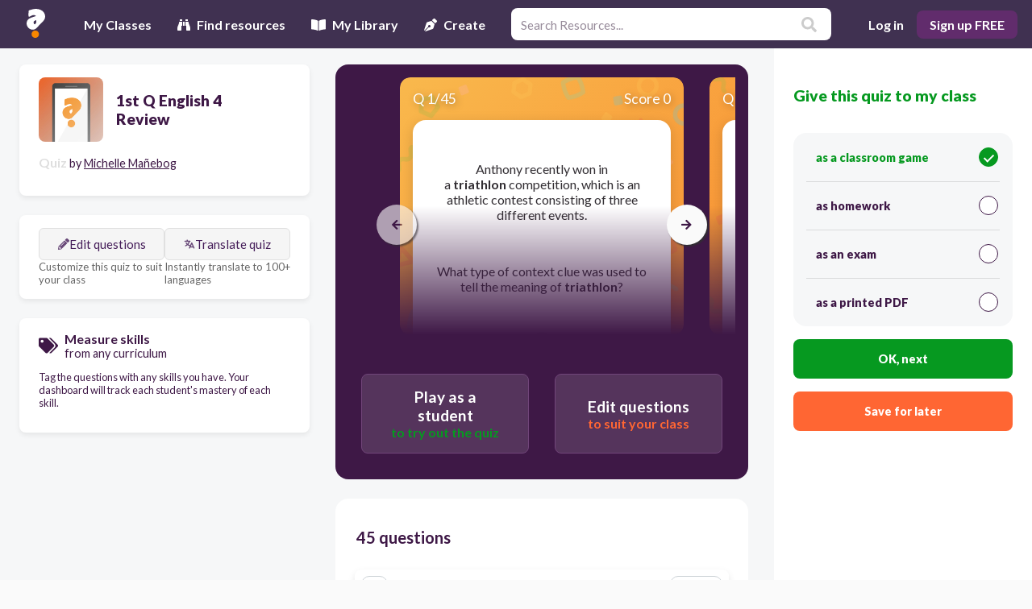

--- FILE ---
content_type: application/javascript
request_url: https://cdn.quizalize.com/assets/0.e4b7200f4f3fafeea2f5.bundle.js
body_size: 6759
content:
/*! For license information please see 0.e4b7200f4f3fafeea2f5.bundle.js.LICENSE.txt */
(window.webpackJsonp=window.webpackJsonp||[]).push([[0],{1365:function(t,r,e){"use strict";Object.defineProperty(r,"__esModule",{value:!0}),r.default=function(t){if(!("string"==typeof t||t instanceof String))throw new TypeError("This library (validator.js) validates strings only")},t.exports=r.default},1457:function(t,r,e){"use strict";Object.defineProperty(r,"__esModule",{value:!0}),r.default=function(t){var r=arguments.length>1&&void 0!==arguments[1]?arguments[1]:"all";(0,i.default)(t);var e=a[r];return e&&e.test(t)};var o,n=e(1365),i=(o=n)&&o.__esModule?o:{default:o};var a={3:/^[0-9A-F]{8}-[0-9A-F]{4}-3[0-9A-F]{3}-[0-9A-F]{4}-[0-9A-F]{12}$/i,4:/^[0-9A-F]{8}-[0-9A-F]{4}-4[0-9A-F]{3}-[89AB][0-9A-F]{3}-[0-9A-F]{12}$/i,5:/^[0-9A-F]{8}-[0-9A-F]{4}-5[0-9A-F]{3}-[89AB][0-9A-F]{3}-[0-9A-F]{12}$/i,all:/^[0-9A-F]{8}-[0-9A-F]{4}-[0-9A-F]{4}-[0-9A-F]{4}-[0-9A-F]{12}$/i};t.exports=r.default},1464:function(t,r,e){"use strict";t.exports=TypeError},1473:function(t,r,e){"use strict";(function(r){var o=e(2429)();function n(t,r){if(t===r)return 0;for(var e=t.length,o=r.length,n=0,i=Math.min(e,o);n<i;++n)if(t[n]!==r[n]){e=t[n],o=r[n];break}return e<o?-1:o<e?1:0}function i(t){return r.Buffer&&"function"==typeof r.Buffer.isBuffer?r.Buffer.isBuffer(t):!(null==t||!t._isBuffer)}var a=e(901),p=Object.prototype.hasOwnProperty,c=Array.prototype.slice,u="foo"===function(){}.name;function f(t){return Object.prototype.toString.call(t)}function y(t){return!i(t)&&("function"==typeof r.ArrayBuffer&&("function"==typeof ArrayBuffer.isView?ArrayBuffer.isView(t):!!t&&(t instanceof DataView||!!(t.buffer&&t.buffer instanceof ArrayBuffer))))}var s=t.exports=A,l=/\s*function\s+([^\(\s]*)\s*/;function g(t){if(a.isFunction(t)){if(u)return t.name;var r=t.toString().match(l);return r&&r[1]}}function d(t,r){return"string"==typeof t?t.length<r?t:t.slice(0,r):t}function b(t){if(u||!a.isFunction(t))return a.inspect(t);var r=g(t);return"[Function"+(r?": "+r:"")+"]"}function h(t,r,e,o,n){throw new s.AssertionError({message:e,actual:t,expected:r,operator:o,stackStartFunction:n})}function A(t,r){t||h(t,!0,r,"==",s.ok)}function v(t,r,e,o){if(t===r)return!0;if(i(t)&&i(r))return 0===n(t,r);if(a.isDate(t)&&a.isDate(r))return t.getTime()===r.getTime();if(a.isRegExp(t)&&a.isRegExp(r))return t.source===r.source&&t.global===r.global&&t.multiline===r.multiline&&t.lastIndex===r.lastIndex&&t.ignoreCase===r.ignoreCase;if(null!==t&&"object"==typeof t||null!==r&&"object"==typeof r){if(y(t)&&y(r)&&f(t)===f(r)&&!(t instanceof Float32Array||t instanceof Float64Array))return 0===n(new Uint8Array(t.buffer),new Uint8Array(r.buffer));if(i(t)!==i(r))return!1;var p=(o=o||{actual:[],expected:[]}).actual.indexOf(t);return-1!==p&&p===o.expected.indexOf(r)||(o.actual.push(t),o.expected.push(r),function(t,r,e,o){if(null==t||null==r)return!1;if(a.isPrimitive(t)||a.isPrimitive(r))return t===r;if(e&&Object.getPrototypeOf(t)!==Object.getPrototypeOf(r))return!1;var n=m(t),i=m(r);if(n&&!i||!n&&i)return!1;if(n)return v(t=c.call(t),r=c.call(r),e);var p,u,f=w(t),y=w(r);if(f.length!==y.length)return!1;for(f.sort(),y.sort(),u=f.length-1;u>=0;u--)if(f[u]!==y[u])return!1;for(u=f.length-1;u>=0;u--)if(!v(t[p=f[u]],r[p],e,o))return!1;return!0}(t,r,e,o))}return e?t===r:t==r}function m(t){return"[object Arguments]"==Object.prototype.toString.call(t)}function O(t,r){if(!t||!r)return!1;if("[object RegExp]"==Object.prototype.toString.call(r))return r.test(t);try{if(t instanceof r)return!0}catch(t){}return!Error.isPrototypeOf(r)&&!0===r.call({},t)}function P(t,r,e,o){var n;if("function"!=typeof r)throw new TypeError('"block" argument must be a function');"string"==typeof e&&(o=e,e=null),n=function(t){var r;try{t()}catch(t){r=t}return r}(r),o=(e&&e.name?" ("+e.name+").":".")+(o?" "+o:"."),t&&!n&&h(n,e,"Missing expected exception"+o);var i="string"==typeof o,p=!t&&n&&!e;if((!t&&a.isError(n)&&i&&O(n,e)||p)&&h(n,e,"Got unwanted exception"+o),t&&n&&e&&!O(n,e)||!t&&n)throw n}s.AssertionError=function(t){var r;this.name="AssertionError",this.actual=t.actual,this.expected=t.expected,this.operator=t.operator,t.message?(this.message=t.message,this.generatedMessage=!1):(this.message=d(b((r=this).actual),128)+" "+r.operator+" "+d(b(r.expected),128),this.generatedMessage=!0);var e=t.stackStartFunction||h;if(Error.captureStackTrace)Error.captureStackTrace(this,e);else{var o=new Error;if(o.stack){var n=o.stack,i=g(e),a=n.indexOf("\n"+i);if(a>=0){var p=n.indexOf("\n",a+1);n=n.substring(p+1)}this.stack=n}}},a.inherits(s.AssertionError,Error),s.fail=h,s.ok=A,s.equal=function(t,r,e){t!=r&&h(t,r,e,"==",s.equal)},s.notEqual=function(t,r,e){t==r&&h(t,r,e,"!=",s.notEqual)},s.deepEqual=function(t,r,e){v(t,r,!1)||h(t,r,e,"deepEqual",s.deepEqual)},s.deepStrictEqual=function(t,r,e){v(t,r,!0)||h(t,r,e,"deepStrictEqual",s.deepStrictEqual)},s.notDeepEqual=function(t,r,e){v(t,r,!1)&&h(t,r,e,"notDeepEqual",s.notDeepEqual)},s.notDeepStrictEqual=function t(r,e,o){v(r,e,!0)&&h(r,e,o,"notDeepStrictEqual",t)},s.strictEqual=function(t,r,e){t!==r&&h(t,r,e,"===",s.strictEqual)},s.notStrictEqual=function(t,r,e){t===r&&h(t,r,e,"!==",s.notStrictEqual)},s.throws=function(t,r,e){P(!0,t,r,e)},s.doesNotThrow=function(t,r,e){P(!1,t,r,e)},s.ifError=function(t){if(t)throw t},s.strict=o((function t(r,e){r||h(r,!0,e,"==",t)}),s,{equal:s.strictEqual,deepEqual:s.deepStrictEqual,notEqual:s.notStrictEqual,notDeepEqual:s.notDeepStrictEqual}),s.strict.strict=s.strict;var w=Object.keys||function(t){var r=[];for(var e in t)p.call(t,e)&&r.push(e);return r}}).call(this,e(44))},1522:function(t,r,e){"use strict";var o=e(1924);t.exports=Function.prototype.bind||o},1619:function(t,r,e){"use strict";var o,n=e(1685),i=e(1905),a=e(1906),p=e(1907),c=e(1908),u=e(1909),f=e(1464),y=e(1910),s=e(1911),l=e(1912),g=e(1913),d=e(1914),b=e(1915),h=e(1916),A=e(1917),v=Function,m=function(t){try{return v('"use strict"; return ('+t+").constructor;")()}catch(t){}},O=e(1729),P=e(1920),w=function(){throw new f},S=O?function(){try{return w}catch(t){try{return O(arguments,"callee").get}catch(t){return w}}}():w,E=e(1921)(),x=e(1922),j=e(1731),F=e(1730),I=e(1733),R=e(1620),k={},U="undefined"!=typeof Uint8Array&&x?x(Uint8Array):o,M={__proto__:null,"%AggregateError%":"undefined"==typeof AggregateError?o:AggregateError,"%Array%":Array,"%ArrayBuffer%":"undefined"==typeof ArrayBuffer?o:ArrayBuffer,"%ArrayIteratorPrototype%":E&&x?x([][Symbol.iterator]()):o,"%AsyncFromSyncIteratorPrototype%":o,"%AsyncFunction%":k,"%AsyncGenerator%":k,"%AsyncGeneratorFunction%":k,"%AsyncIteratorPrototype%":k,"%Atomics%":"undefined"==typeof Atomics?o:Atomics,"%BigInt%":"undefined"==typeof BigInt?o:BigInt,"%BigInt64Array%":"undefined"==typeof BigInt64Array?o:BigInt64Array,"%BigUint64Array%":"undefined"==typeof BigUint64Array?o:BigUint64Array,"%Boolean%":Boolean,"%DataView%":"undefined"==typeof DataView?o:DataView,"%Date%":Date,"%decodeURI%":decodeURI,"%decodeURIComponent%":decodeURIComponent,"%encodeURI%":encodeURI,"%encodeURIComponent%":encodeURIComponent,"%Error%":i,"%eval%":eval,"%EvalError%":a,"%Float16Array%":"undefined"==typeof Float16Array?o:Float16Array,"%Float32Array%":"undefined"==typeof Float32Array?o:Float32Array,"%Float64Array%":"undefined"==typeof Float64Array?o:Float64Array,"%FinalizationRegistry%":"undefined"==typeof FinalizationRegistry?o:FinalizationRegistry,"%Function%":v,"%GeneratorFunction%":k,"%Int8Array%":"undefined"==typeof Int8Array?o:Int8Array,"%Int16Array%":"undefined"==typeof Int16Array?o:Int16Array,"%Int32Array%":"undefined"==typeof Int32Array?o:Int32Array,"%isFinite%":isFinite,"%isNaN%":isNaN,"%IteratorPrototype%":E&&x?x(x([][Symbol.iterator]())):o,"%JSON%":"object"==typeof JSON?JSON:o,"%Map%":"undefined"==typeof Map?o:Map,"%MapIteratorPrototype%":"undefined"!=typeof Map&&E&&x?x((new Map)[Symbol.iterator]()):o,"%Math%":Math,"%Number%":Number,"%Object%":n,"%Object.getOwnPropertyDescriptor%":O,"%parseFloat%":parseFloat,"%parseInt%":parseInt,"%Promise%":"undefined"==typeof Promise?o:Promise,"%Proxy%":"undefined"==typeof Proxy?o:Proxy,"%RangeError%":p,"%ReferenceError%":c,"%Reflect%":"undefined"==typeof Reflect?o:Reflect,"%RegExp%":RegExp,"%Set%":"undefined"==typeof Set?o:Set,"%SetIteratorPrototype%":"undefined"!=typeof Set&&E&&x?x((new Set)[Symbol.iterator]()):o,"%SharedArrayBuffer%":"undefined"==typeof SharedArrayBuffer?o:SharedArrayBuffer,"%String%":String,"%StringIteratorPrototype%":E&&x?x(""[Symbol.iterator]()):o,"%Symbol%":E?Symbol:o,"%SyntaxError%":u,"%ThrowTypeError%":S,"%TypedArray%":U,"%TypeError%":f,"%Uint8Array%":"undefined"==typeof Uint8Array?o:Uint8Array,"%Uint8ClampedArray%":"undefined"==typeof Uint8ClampedArray?o:Uint8ClampedArray,"%Uint16Array%":"undefined"==typeof Uint16Array?o:Uint16Array,"%Uint32Array%":"undefined"==typeof Uint32Array?o:Uint32Array,"%URIError%":y,"%WeakMap%":"undefined"==typeof WeakMap?o:WeakMap,"%WeakRef%":"undefined"==typeof WeakRef?o:WeakRef,"%WeakSet%":"undefined"==typeof WeakSet?o:WeakSet,"%Function.prototype.call%":R,"%Function.prototype.apply%":I,"%Object.defineProperty%":P,"%Object.getPrototypeOf%":j,"%Math.abs%":s,"%Math.floor%":l,"%Math.max%":g,"%Math.min%":d,"%Math.pow%":b,"%Math.round%":h,"%Math.sign%":A,"%Reflect.getPrototypeOf%":F};if(x)try{null.error}catch(t){var B=x(x(t));M["%Error.prototype%"]=B}var _=function t(r){var e;if("%AsyncFunction%"===r)e=m("async function () {}");else if("%GeneratorFunction%"===r)e=m("function* () {}");else if("%AsyncGeneratorFunction%"===r)e=m("async function* () {}");else if("%AsyncGenerator%"===r){var o=t("%AsyncGeneratorFunction%");o&&(e=o.prototype)}else if("%AsyncIteratorPrototype%"===r){var n=t("%AsyncGenerator%");n&&x&&(e=x(n.prototype))}return M[r]=e,e},$={__proto__:null,"%ArrayBufferPrototype%":["ArrayBuffer","prototype"],"%ArrayPrototype%":["Array","prototype"],"%ArrayProto_entries%":["Array","prototype","entries"],"%ArrayProto_forEach%":["Array","prototype","forEach"],"%ArrayProto_keys%":["Array","prototype","keys"],"%ArrayProto_values%":["Array","prototype","values"],"%AsyncFunctionPrototype%":["AsyncFunction","prototype"],"%AsyncGenerator%":["AsyncGeneratorFunction","prototype"],"%AsyncGeneratorPrototype%":["AsyncGeneratorFunction","prototype","prototype"],"%BooleanPrototype%":["Boolean","prototype"],"%DataViewPrototype%":["DataView","prototype"],"%DatePrototype%":["Date","prototype"],"%ErrorPrototype%":["Error","prototype"],"%EvalErrorPrototype%":["EvalError","prototype"],"%Float32ArrayPrototype%":["Float32Array","prototype"],"%Float64ArrayPrototype%":["Float64Array","prototype"],"%FunctionPrototype%":["Function","prototype"],"%Generator%":["GeneratorFunction","prototype"],"%GeneratorPrototype%":["GeneratorFunction","prototype","prototype"],"%Int8ArrayPrototype%":["Int8Array","prototype"],"%Int16ArrayPrototype%":["Int16Array","prototype"],"%Int32ArrayPrototype%":["Int32Array","prototype"],"%JSONParse%":["JSON","parse"],"%JSONStringify%":["JSON","stringify"],"%MapPrototype%":["Map","prototype"],"%NumberPrototype%":["Number","prototype"],"%ObjectPrototype%":["Object","prototype"],"%ObjProto_toString%":["Object","prototype","toString"],"%ObjProto_valueOf%":["Object","prototype","valueOf"],"%PromisePrototype%":["Promise","prototype"],"%PromiseProto_then%":["Promise","prototype","then"],"%Promise_all%":["Promise","all"],"%Promise_reject%":["Promise","reject"],"%Promise_resolve%":["Promise","resolve"],"%RangeErrorPrototype%":["RangeError","prototype"],"%ReferenceErrorPrototype%":["ReferenceError","prototype"],"%RegExpPrototype%":["RegExp","prototype"],"%SetPrototype%":["Set","prototype"],"%SharedArrayBufferPrototype%":["SharedArrayBuffer","prototype"],"%StringPrototype%":["String","prototype"],"%SymbolPrototype%":["Symbol","prototype"],"%SyntaxErrorPrototype%":["SyntaxError","prototype"],"%TypedArrayPrototype%":["TypedArray","prototype"],"%TypeErrorPrototype%":["TypeError","prototype"],"%Uint8ArrayPrototype%":["Uint8Array","prototype"],"%Uint8ClampedArrayPrototype%":["Uint8ClampedArray","prototype"],"%Uint16ArrayPrototype%":["Uint16Array","prototype"],"%Uint32ArrayPrototype%":["Uint32Array","prototype"],"%URIErrorPrototype%":["URIError","prototype"],"%WeakMapPrototype%":["WeakMap","prototype"],"%WeakSetPrototype%":["WeakSet","prototype"]},q=e(1522),D=e(1927),T=q.call(R,Array.prototype.concat),N=q.call(I,Array.prototype.splice),G=q.call(R,String.prototype.replace),W=q.call(R,String.prototype.slice),C=q.call(R,RegExp.prototype.exec),J=/[^%.[\]]+|\[(?:(-?\d+(?:\.\d+)?)|(["'])((?:(?!\2)[^\\]|\\.)*?)\2)\]|(?=(?:\.|\[\])(?:\.|\[\]|%$))/g,V=/\\(\\)?/g,z=function(t,r){var e,o=t;if(D($,o)&&(o="%"+(e=$[o])[0]+"%"),D(M,o)){var n=M[o];if(n===k&&(n=_(o)),void 0===n&&!r)throw new f("intrinsic "+t+" exists, but is not available. Please file an issue!");return{alias:e,name:o,value:n}}throw new u("intrinsic "+t+" does not exist!")};t.exports=function(t,r){if("string"!=typeof t||0===t.length)throw new f("intrinsic name must be a non-empty string");if(arguments.length>1&&"boolean"!=typeof r)throw new f('"allowMissing" argument must be a boolean');if(null===C(/^%?[^%]*%?$/,t))throw new u("`%` may not be present anywhere but at the beginning and end of the intrinsic name");var e=function(t){var r=W(t,0,1),e=W(t,-1);if("%"===r&&"%"!==e)throw new u("invalid intrinsic syntax, expected closing `%`");if("%"===e&&"%"!==r)throw new u("invalid intrinsic syntax, expected opening `%`");var o=[];return G(t,J,(function(t,r,e,n){o[o.length]=e?G(n,V,"$1"):r||t})),o}(t),o=e.length>0?e[0]:"",n=z("%"+o+"%",r),i=n.name,a=n.value,p=!1,c=n.alias;c&&(o=c[0],N(e,T([0,1],c)));for(var y=1,s=!0;y<e.length;y+=1){var l=e[y],g=W(l,0,1),d=W(l,-1);if(('"'===g||"'"===g||"`"===g||'"'===d||"'"===d||"`"===d)&&g!==d)throw new u("property names with quotes must have matching quotes");if("constructor"!==l&&s||(p=!0),D(M,i="%"+(o+="."+l)+"%"))a=M[i];else if(null!=a){if(!(l in a)){if(!r)throw new f("base intrinsic for "+t+" exists, but the property is not available.");return}if(O&&y+1>=e.length){var b=O(a,l);a=(s=!!b)&&"get"in b&&!("originalValue"in b.get)?b.get:a[l]}else s=D(a,l),a=a[l];s&&!p&&(M[i]=a)}}return a}},1620:function(t,r,e){"use strict";t.exports=Function.prototype.call},1684:function(t,r,e){"use strict";var o=e(1619),n=e(1732),i=n([o("%String.prototype.indexOf%")]);t.exports=function(t,r){var e=o(t,!!r);return"function"==typeof e&&i(t,".prototype.")>-1?n([e]):e}},1685:function(t,r,e){"use strict";t.exports=Object},1729:function(t,r,e){"use strict";var o=e(1919);if(o)try{o([],"length")}catch(t){o=null}t.exports=o},1730:function(t,r,e){"use strict";t.exports="undefined"!=typeof Reflect&&Reflect.getPrototypeOf||null},1731:function(t,r,e){"use strict";var o=e(1685);t.exports=o.getPrototypeOf||null},1732:function(t,r,e){"use strict";var o=e(1522),n=e(1464),i=e(1620),a=e(1925);t.exports=function(t){if(t.length<1||"function"!=typeof t[0])throw new n("a function is required");return a(o,i,t)}},1733:function(t,r,e){"use strict";t.exports=Function.prototype.apply},1828:function(t,r,e){"use strict";t.exports=function(){if("function"!=typeof Symbol||"function"!=typeof Object.getOwnPropertySymbols)return!1;if("symbol"==typeof Symbol.iterator)return!0;var t={},r=Symbol("test"),e=Object(r);if("string"==typeof r)return!1;if("[object Symbol]"!==Object.prototype.toString.call(r))return!1;if("[object Symbol]"!==Object.prototype.toString.call(e))return!1;for(var o in t[r]=42,t)return!1;if("function"==typeof Object.keys&&0!==Object.keys(t).length)return!1;if("function"==typeof Object.getOwnPropertyNames&&0!==Object.getOwnPropertyNames(t).length)return!1;var n=Object.getOwnPropertySymbols(t);if(1!==n.length||n[0]!==r)return!1;if(!Object.prototype.propertyIsEnumerable.call(t,r))return!1;if("function"==typeof Object.getOwnPropertyDescriptor){var i=Object.getOwnPropertyDescriptor(t,r);if(42!==i.value||!0!==i.enumerable)return!1}return!0}},1905:function(t,r,e){"use strict";t.exports=Error},1906:function(t,r,e){"use strict";t.exports=EvalError},1907:function(t,r,e){"use strict";t.exports=RangeError},1908:function(t,r,e){"use strict";t.exports=ReferenceError},1909:function(t,r,e){"use strict";t.exports=SyntaxError},1910:function(t,r,e){"use strict";t.exports=URIError},1911:function(t,r,e){"use strict";t.exports=Math.abs},1912:function(t,r,e){"use strict";t.exports=Math.floor},1913:function(t,r,e){"use strict";t.exports=Math.max},1914:function(t,r,e){"use strict";t.exports=Math.min},1915:function(t,r,e){"use strict";t.exports=Math.pow},1916:function(t,r,e){"use strict";t.exports=Math.round},1917:function(t,r,e){"use strict";var o=e(1918);t.exports=function(t){return o(t)||0===t?t:t<0?-1:1}},1918:function(t,r,e){"use strict";t.exports=Number.isNaN||function(t){return t!=t}},1919:function(t,r,e){"use strict";t.exports=Object.getOwnPropertyDescriptor},1920:function(t,r,e){"use strict";var o=Object.defineProperty||!1;if(o)try{o({},"a",{value:1})}catch(t){o=!1}t.exports=o},1921:function(t,r,e){"use strict";var o="undefined"!=typeof Symbol&&Symbol,n=e(1828);t.exports=function(){return"function"==typeof o&&("function"==typeof Symbol&&("symbol"==typeof o("foo")&&("symbol"==typeof Symbol("bar")&&n())))}},1922:function(t,r,e){"use strict";var o=e(1730),n=e(1731),i=e(1923);t.exports=o?function(t){return o(t)}:n?function(t){if(!t||"object"!=typeof t&&"function"!=typeof t)throw new TypeError("getProto: not an object");return n(t)}:i?function(t){return i(t)}:null},1923:function(t,r,e){"use strict";var o,n=e(1732),i=e(1729);try{o=[].__proto__===Array.prototype}catch(t){if(!t||"object"!=typeof t||!("code"in t)||"ERR_PROTO_ACCESS"!==t.code)throw t}var a=!!o&&i&&i(Object.prototype,"__proto__"),p=Object,c=p.getPrototypeOf;t.exports=a&&"function"==typeof a.get?n([a.get]):"function"==typeof c&&function(t){return c(null==t?t:p(t))}},1924:function(t,r,e){"use strict";var o=Object.prototype.toString,n=Math.max,i=function(t,r){for(var e=[],o=0;o<t.length;o+=1)e[o]=t[o];for(var n=0;n<r.length;n+=1)e[n+t.length]=r[n];return e};t.exports=function(t){var r=this;if("function"!=typeof r||"[object Function]"!==o.apply(r))throw new TypeError("Function.prototype.bind called on incompatible "+r);for(var e,a=function(t,r){for(var e=[],o=r||0,n=0;o<t.length;o+=1,n+=1)e[n]=t[o];return e}(arguments,1),p=n(0,r.length-a.length),c=[],u=0;u<p;u++)c[u]="$"+u;if(e=Function("binder","return function ("+function(t,r){for(var e="",o=0;o<t.length;o+=1)e+=t[o],o+1<t.length&&(e+=r);return e}(c,",")+"){ return binder.apply(this,arguments); }")((function(){if(this instanceof e){var o=r.apply(this,i(a,arguments));return Object(o)===o?o:this}return r.apply(t,i(a,arguments))})),r.prototype){var f=function(){};f.prototype=r.prototype,e.prototype=new f,f.prototype=null}return e}},1925:function(t,r,e){"use strict";var o=e(1522),n=e(1733),i=e(1620),a=e(1926);t.exports=a||o.call(i,n)},1926:function(t,r,e){"use strict";t.exports="undefined"!=typeof Reflect&&Reflect&&Reflect.apply},1927:function(t,r,e){"use strict";var o=Function.prototype.call,n=Object.prototype.hasOwnProperty,i=e(1522);t.exports=i.call(o,n)},2183:function(t,r,e){"use strict";var o=Object.prototype.toString;t.exports=function(t){var r=o.call(t),e="[object Arguments]"===r;return e||(e="[object Array]"!==r&&null!==t&&"object"==typeof t&&"number"==typeof t.length&&t.length>=0&&"[object Function]"===o.call(t.callee)),e}},2429:function(t,r,e){"use strict";var o=e(2430);t.exports=function(){return Object.assign?function(){if(!Object.assign)return!1;for(var t="abcdefghijklmnopqrst",r=t.split(""),e={},o=0;o<r.length;++o)e[r[o]]=r[o];var n=Object.assign({},e),i="";for(var a in n)i+=a;return t!==i}()||function(){if(!Object.assign||!Object.preventExtensions)return!1;var t=Object.preventExtensions({1:2});try{Object.assign(t,"xy")}catch(r){return"y"===t[1]}return!1}()?o:Object.assign:o}},2430:function(t,r,e){"use strict";var o=e(2431),n=e(1828)(),i=e(1684),a=e(1685),p=i("Array.prototype.push"),c=i("Object.prototype.propertyIsEnumerable"),u=n?a.getOwnPropertySymbols:null;t.exports=function(t,r){if(null==t)throw new TypeError("target must be an object");var e=a(t);if(1===arguments.length)return e;for(var i=1;i<arguments.length;++i){var f=a(arguments[i]),y=o(f),s=n&&(a.getOwnPropertySymbols||u);if(s)for(var l=s(f),g=0;g<l.length;++g){var d=l[g];c(f,d)&&p(y,d)}for(var b=0;b<y.length;++b){var h=y[b];if(c(f,h)){var A=f[h];e[h]=A}}}return e}},2431:function(t,r,e){"use strict";var o=Array.prototype.slice,n=e(2183),i=Object.keys,a=i?function(t){return i(t)}:e(2432),p=Object.keys;a.shim=function(){if(Object.keys){var t=function(){var t=Object.keys(arguments);return t&&t.length===arguments.length}(1,2);t||(Object.keys=function(t){return n(t)?p(o.call(t)):p(t)})}else Object.keys=a;return Object.keys||a},t.exports=a},2432:function(t,r,e){"use strict";var o;if(!Object.keys){var n=Object.prototype.hasOwnProperty,i=Object.prototype.toString,a=e(2183),p=Object.prototype.propertyIsEnumerable,c=!p.call({toString:null},"toString"),u=p.call((function(){}),"prototype"),f=["toString","toLocaleString","valueOf","hasOwnProperty","isPrototypeOf","propertyIsEnumerable","constructor"],y=function(t){var r=t.constructor;return r&&r.prototype===t},s={$applicationCache:!0,$console:!0,$external:!0,$frame:!0,$frameElement:!0,$frames:!0,$innerHeight:!0,$innerWidth:!0,$onmozfullscreenchange:!0,$onmozfullscreenerror:!0,$outerHeight:!0,$outerWidth:!0,$pageXOffset:!0,$pageYOffset:!0,$parent:!0,$scrollLeft:!0,$scrollTop:!0,$scrollX:!0,$scrollY:!0,$self:!0,$webkitIndexedDB:!0,$webkitStorageInfo:!0,$window:!0},l=function(){if("undefined"==typeof window)return!1;for(var t in window)try{if(!s["$"+t]&&n.call(window,t)&&null!==window[t]&&"object"==typeof window[t])try{y(window[t])}catch(t){return!0}}catch(t){return!0}return!1}();o=function(t){var r=null!==t&&"object"==typeof t,e="[object Function]"===i.call(t),o=a(t),p=r&&"[object String]"===i.call(t),s=[];if(!r&&!e&&!o)throw new TypeError("Object.keys called on a non-object");var g=u&&e;if(p&&t.length>0&&!n.call(t,0))for(var d=0;d<t.length;++d)s.push(String(d));if(o&&t.length>0)for(var b=0;b<t.length;++b)s.push(String(b));else for(var h in t)g&&"prototype"===h||!n.call(t,h)||s.push(String(h));if(c)for(var A=function(t){if("undefined"==typeof window||!l)return y(t);try{return y(t)}catch(t){return!1}}(t),v=0;v<f.length;++v)A&&"constructor"===f[v]||!n.call(t,f[v])||s.push(f[v]);return s}}t.exports=o}}]);